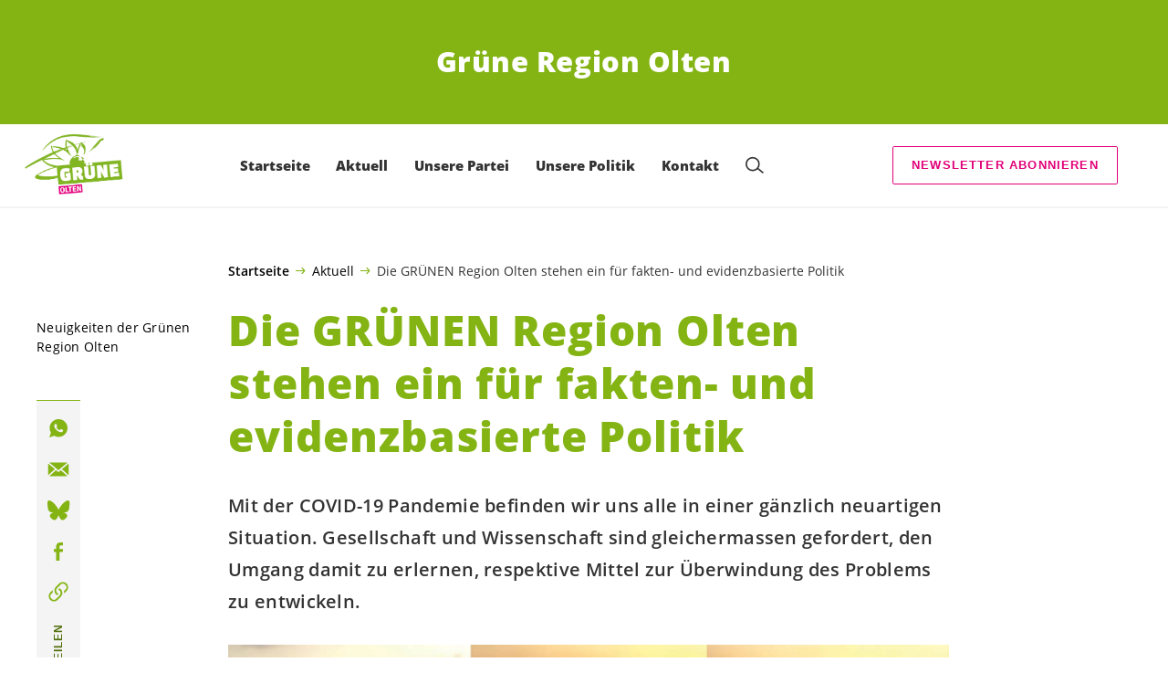

--- FILE ---
content_type: text/html; charset=UTF-8
request_url: https://gruene-olten.ch/blog/news/die-gruenen-region-olten-stehen-ein-fuer-fakten-und-evidenzbasierte-politik
body_size: 18678
content:

	<!doctype html>
<!--[if lt IE 7]>
<html class="no-js ie ie6 lt-ie9 lt-ie8 lt-ie7" lang="de"> <![endif]-->
<!--[if IE 7]>
<html class="no-js ie ie7 lt-ie9 lt-ie8" lang="de"> <![endif]-->
<!--[if IE 8]>
<html class="no-js ie ie8 lt-ie9" lang="de"> <![endif]-->
<!--[if gt IE 8]><!-->
<html class="no-js" lang="de"> <!--<![endif]-->
<head>
	<meta charset="UTF-8"/>
	<title>
					Die GRÜNEN Region Olten stehen ein für fakten- und evidenzbasierte Politik - GRÜNE Olten
			</title>
	<script type="text/javascript">
		( function() {
			var html = document.getElementsByTagName( 'html' )[ 0 ];
			html.className = html.className.replace( /(?:^|\s)no-js(?!\S)/g, 'js' );

						if (window.sessionStorage.getItem( 'branding' )) {
				html.classList.add( 'no-branding' );
			}
			window.sessionStorage.setItem( 'branding', true );
		} )();
			</script>
	<meta name="description"
				content="">
	<meta http-equiv="Content-Type" content="text/html; charset=UTF-8"/>
	<meta http-equiv="X-UA-Compatible" content="IE=edge">
	<meta name="viewport" content="width=device-width, initial-scale=1.0">
	<link rel="pingback" href="https://gruene-olten.ch/xmlrpc.php"/>
	<link rel="preload" href="https://gruene-olten.ch/wp-content/themes/les-verts/static/fonts/open-sans/open-sans-v15-latin-regular.woff2" as="font"
				type="font/woff2" crossorigin>
	<link rel="preload" href="https://gruene-olten.ch/wp-content/themes/les-verts/static/fonts/open-sans/open-sans-v15-latin-600.woff2" as="font"
				type="font/woff2" crossorigin>
	<link rel="preload" href="https://gruene-olten.ch/wp-content/themes/les-verts/static/fonts/open-sans/open-sans-v15-latin-800.woff2" as="font"
				type="font/woff2" crossorigin>
		<!--[if lt IE 9]>
	<script src="//cdnjs.cloudflare.com/ajax/libs/html5shiv/3.7.3/html5shiv.min.js"></script>
	<![endif]-->

	<meta name='robots' content='index, follow, max-image-preview:large, max-snippet:-1, max-video-preview:-1' />
	<style>img:is([sizes="auto" i], [sizes^="auto," i]) { contain-intrinsic-size: 3000px 1500px }</style>
	
	<!-- This site is optimized with the Yoast SEO plugin v26.3 - https://yoast.com/wordpress/plugins/seo/ -->
	<meta name="description" content="Mit der COVID-19 Pandemie befinden wir uns alle in einer gänzlich neuartigen Situation. Gesellschaft und Wissenschaft sind gleichermassen gefordert, den Umgang damit zu erlernen, respektive Mittel zur Überwindung des Problems zu entwickeln." />
	<link rel="canonical" href="https://gruene-olten.ch/blog/news/die-gruenen-region-olten-stehen-ein-fuer-fakten-und-evidenzbasierte-politik" />
	<meta property="og:locale" content="de_DE" />
	<meta property="og:type" content="article" />
	<meta property="og:title" content="Die GRÜNEN Region Olten stehen ein für fakten- und evidenzbasierte Politik - GRÜNE Olten" />
	<meta property="og:description" content="Mit der COVID-19 Pandemie befinden wir uns alle in einer gänzlich neuartigen Situation. Gesellschaft und Wissenschaft sind gleichermassen …" />
	<meta property="og:url" content="https://gruene-olten.ch/blog/news/die-gruenen-region-olten-stehen-ein-fuer-fakten-und-evidenzbasierte-politik" />
	<meta property="og:site_name" content="GRÜNE Olten" />
	<meta property="article:published_time" content="2020-09-18T09:23:51+00:00" />
	<meta property="article:modified_time" content="2021-02-03T18:54:18+00:00" />
	<meta name="author" content="cyrill" />
	<meta name="twitter:card" content="summary_large_image" />
	<meta name="twitter:label1" content="Verfasst von" />
	<meta name="twitter:data1" content="cyrill" />
	<script type="application/ld+json" class="yoast-schema-graph">{"@context":"https://schema.org","@graph":[{"@type":"WebPage","@id":"https://gruene-olten.ch/blog/news/die-gruenen-region-olten-stehen-ein-fuer-fakten-und-evidenzbasierte-politik","url":"https://gruene-olten.ch/blog/news/die-gruenen-region-olten-stehen-ein-fuer-fakten-und-evidenzbasierte-politik","name":"Die GRÜNEN Region Olten stehen ein für fakten- und evidenzbasierte Politik - GRÜNE Olten","isPartOf":{"@id":"https://gruene-olten.ch/#website"},"datePublished":"2020-09-18T09:23:51+00:00","dateModified":"2021-02-03T18:54:18+00:00","author":{"@id":"https://gruene-olten.ch/#/schema/person/56e171a13f710363f764d40156ecbf0c"},"description":"Mit der COVID-19 Pandemie befinden wir uns alle in einer gänzlich neuartigen Situation. Gesellschaft und Wissenschaft sind gleichermassen gefordert, den Umgang damit zu erlernen, respektive Mittel zur Überwindung des Problems zu entwickeln.","breadcrumb":{"@id":"https://gruene-olten.ch/blog/news/die-gruenen-region-olten-stehen-ein-fuer-fakten-und-evidenzbasierte-politik#breadcrumb"},"inLanguage":"de","potentialAction":[{"@type":"ReadAction","target":["https://gruene-olten.ch/blog/news/die-gruenen-region-olten-stehen-ein-fuer-fakten-und-evidenzbasierte-politik"]}]},{"@type":"BreadcrumbList","@id":"https://gruene-olten.ch/blog/news/die-gruenen-region-olten-stehen-ein-fuer-fakten-und-evidenzbasierte-politik#breadcrumb","itemListElement":[{"@type":"ListItem","position":1,"name":"Startseite","item":"https://gruene-olten.ch/"},{"@type":"ListItem","position":2,"name":"Aktuell","item":"https://gruene-olten.ch/blog/category/news#menu-item-1720"},{"@type":"ListItem","position":3,"name":"Die GRÜNEN Region Olten stehen ein für fakten- und evidenzbasierte Politik"}]},{"@type":"WebSite","@id":"https://gruene-olten.ch/#website","url":"https://gruene-olten.ch/","name":"GRÜNE Olten","description":"Grüne Region Olten","potentialAction":[{"@type":"SearchAction","target":{"@type":"EntryPoint","urlTemplate":"https://gruene-olten.ch/?s={search_term_string}"},"query-input":{"@type":"PropertyValueSpecification","valueRequired":true,"valueName":"search_term_string"}}],"inLanguage":"de"},{"@type":"Person","@id":"https://gruene-olten.ch/#/schema/person/56e171a13f710363f764d40156ecbf0c","name":"cyrill","image":{"@type":"ImageObject","inLanguage":"de","@id":"https://gruene-olten.ch/#/schema/person/image/","url":"https://secure.gravatar.com/avatar/3c32d37573a4ebfd6f395e48bcf71b88c450ed1506cb73217e042114bc3d5c2d?s=96&d=mm&r=g","contentUrl":"https://secure.gravatar.com/avatar/3c32d37573a4ebfd6f395e48bcf71b88c450ed1506cb73217e042114bc3d5c2d?s=96&d=mm&r=g","caption":"cyrill"},"sameAs":["https://2020.gruene-so.ch"]}]}</script>
	<!-- / Yoast SEO plugin. -->


<style id='classic-theme-styles-inline-css'>
/*! This file is auto-generated */
.wp-block-button__link{color:#fff;background-color:#32373c;border-radius:9999px;box-shadow:none;text-decoration:none;padding:calc(.667em + 2px) calc(1.333em + 2px);font-size:1.125em}.wp-block-file__button{background:#32373c;color:#fff;text-decoration:none}
</style>
<style id='global-styles-inline-css'>
:root{--wp--preset--aspect-ratio--square: 1;--wp--preset--aspect-ratio--4-3: 4/3;--wp--preset--aspect-ratio--3-4: 3/4;--wp--preset--aspect-ratio--3-2: 3/2;--wp--preset--aspect-ratio--2-3: 2/3;--wp--preset--aspect-ratio--16-9: 16/9;--wp--preset--aspect-ratio--9-16: 9/16;--wp--preset--color--black: #000000;--wp--preset--color--cyan-bluish-gray: #abb8c3;--wp--preset--color--white: #ffffff;--wp--preset--color--pale-pink: #f78da7;--wp--preset--color--vivid-red: #cf2e2e;--wp--preset--color--luminous-vivid-orange: #ff6900;--wp--preset--color--luminous-vivid-amber: #fcb900;--wp--preset--color--light-green-cyan: #7bdcb5;--wp--preset--color--vivid-green-cyan: #00d084;--wp--preset--color--pale-cyan-blue: #8ed1fc;--wp--preset--color--vivid-cyan-blue: #0693e3;--wp--preset--color--vivid-purple: #9b51e0;--wp--preset--gradient--vivid-cyan-blue-to-vivid-purple: linear-gradient(135deg,rgba(6,147,227,1) 0%,rgb(155,81,224) 100%);--wp--preset--gradient--light-green-cyan-to-vivid-green-cyan: linear-gradient(135deg,rgb(122,220,180) 0%,rgb(0,208,130) 100%);--wp--preset--gradient--luminous-vivid-amber-to-luminous-vivid-orange: linear-gradient(135deg,rgba(252,185,0,1) 0%,rgba(255,105,0,1) 100%);--wp--preset--gradient--luminous-vivid-orange-to-vivid-red: linear-gradient(135deg,rgba(255,105,0,1) 0%,rgb(207,46,46) 100%);--wp--preset--gradient--very-light-gray-to-cyan-bluish-gray: linear-gradient(135deg,rgb(238,238,238) 0%,rgb(169,184,195) 100%);--wp--preset--gradient--cool-to-warm-spectrum: linear-gradient(135deg,rgb(74,234,220) 0%,rgb(151,120,209) 20%,rgb(207,42,186) 40%,rgb(238,44,130) 60%,rgb(251,105,98) 80%,rgb(254,248,76) 100%);--wp--preset--gradient--blush-light-purple: linear-gradient(135deg,rgb(255,206,236) 0%,rgb(152,150,240) 100%);--wp--preset--gradient--blush-bordeaux: linear-gradient(135deg,rgb(254,205,165) 0%,rgb(254,45,45) 50%,rgb(107,0,62) 100%);--wp--preset--gradient--luminous-dusk: linear-gradient(135deg,rgb(255,203,112) 0%,rgb(199,81,192) 50%,rgb(65,88,208) 100%);--wp--preset--gradient--pale-ocean: linear-gradient(135deg,rgb(255,245,203) 0%,rgb(182,227,212) 50%,rgb(51,167,181) 100%);--wp--preset--gradient--electric-grass: linear-gradient(135deg,rgb(202,248,128) 0%,rgb(113,206,126) 100%);--wp--preset--gradient--midnight: linear-gradient(135deg,rgb(2,3,129) 0%,rgb(40,116,252) 100%);--wp--preset--font-size--small: 13px;--wp--preset--font-size--medium: 20px;--wp--preset--font-size--large: 36px;--wp--preset--font-size--x-large: 42px;--wp--preset--spacing--20: 0.44rem;--wp--preset--spacing--30: 0.67rem;--wp--preset--spacing--40: 1rem;--wp--preset--spacing--50: 1.5rem;--wp--preset--spacing--60: 2.25rem;--wp--preset--spacing--70: 3.38rem;--wp--preset--spacing--80: 5.06rem;--wp--preset--shadow--natural: 6px 6px 9px rgba(0, 0, 0, 0.2);--wp--preset--shadow--deep: 12px 12px 50px rgba(0, 0, 0, 0.4);--wp--preset--shadow--sharp: 6px 6px 0px rgba(0, 0, 0, 0.2);--wp--preset--shadow--outlined: 6px 6px 0px -3px rgba(255, 255, 255, 1), 6px 6px rgba(0, 0, 0, 1);--wp--preset--shadow--crisp: 6px 6px 0px rgba(0, 0, 0, 1);}:where(.is-layout-flex){gap: 0.5em;}:where(.is-layout-grid){gap: 0.5em;}body .is-layout-flex{display: flex;}.is-layout-flex{flex-wrap: wrap;align-items: center;}.is-layout-flex > :is(*, div){margin: 0;}body .is-layout-grid{display: grid;}.is-layout-grid > :is(*, div){margin: 0;}:where(.wp-block-columns.is-layout-flex){gap: 2em;}:where(.wp-block-columns.is-layout-grid){gap: 2em;}:where(.wp-block-post-template.is-layout-flex){gap: 1.25em;}:where(.wp-block-post-template.is-layout-grid){gap: 1.25em;}.has-black-color{color: var(--wp--preset--color--black) !important;}.has-cyan-bluish-gray-color{color: var(--wp--preset--color--cyan-bluish-gray) !important;}.has-white-color{color: var(--wp--preset--color--white) !important;}.has-pale-pink-color{color: var(--wp--preset--color--pale-pink) !important;}.has-vivid-red-color{color: var(--wp--preset--color--vivid-red) !important;}.has-luminous-vivid-orange-color{color: var(--wp--preset--color--luminous-vivid-orange) !important;}.has-luminous-vivid-amber-color{color: var(--wp--preset--color--luminous-vivid-amber) !important;}.has-light-green-cyan-color{color: var(--wp--preset--color--light-green-cyan) !important;}.has-vivid-green-cyan-color{color: var(--wp--preset--color--vivid-green-cyan) !important;}.has-pale-cyan-blue-color{color: var(--wp--preset--color--pale-cyan-blue) !important;}.has-vivid-cyan-blue-color{color: var(--wp--preset--color--vivid-cyan-blue) !important;}.has-vivid-purple-color{color: var(--wp--preset--color--vivid-purple) !important;}.has-black-background-color{background-color: var(--wp--preset--color--black) !important;}.has-cyan-bluish-gray-background-color{background-color: var(--wp--preset--color--cyan-bluish-gray) !important;}.has-white-background-color{background-color: var(--wp--preset--color--white) !important;}.has-pale-pink-background-color{background-color: var(--wp--preset--color--pale-pink) !important;}.has-vivid-red-background-color{background-color: var(--wp--preset--color--vivid-red) !important;}.has-luminous-vivid-orange-background-color{background-color: var(--wp--preset--color--luminous-vivid-orange) !important;}.has-luminous-vivid-amber-background-color{background-color: var(--wp--preset--color--luminous-vivid-amber) !important;}.has-light-green-cyan-background-color{background-color: var(--wp--preset--color--light-green-cyan) !important;}.has-vivid-green-cyan-background-color{background-color: var(--wp--preset--color--vivid-green-cyan) !important;}.has-pale-cyan-blue-background-color{background-color: var(--wp--preset--color--pale-cyan-blue) !important;}.has-vivid-cyan-blue-background-color{background-color: var(--wp--preset--color--vivid-cyan-blue) !important;}.has-vivid-purple-background-color{background-color: var(--wp--preset--color--vivid-purple) !important;}.has-black-border-color{border-color: var(--wp--preset--color--black) !important;}.has-cyan-bluish-gray-border-color{border-color: var(--wp--preset--color--cyan-bluish-gray) !important;}.has-white-border-color{border-color: var(--wp--preset--color--white) !important;}.has-pale-pink-border-color{border-color: var(--wp--preset--color--pale-pink) !important;}.has-vivid-red-border-color{border-color: var(--wp--preset--color--vivid-red) !important;}.has-luminous-vivid-orange-border-color{border-color: var(--wp--preset--color--luminous-vivid-orange) !important;}.has-luminous-vivid-amber-border-color{border-color: var(--wp--preset--color--luminous-vivid-amber) !important;}.has-light-green-cyan-border-color{border-color: var(--wp--preset--color--light-green-cyan) !important;}.has-vivid-green-cyan-border-color{border-color: var(--wp--preset--color--vivid-green-cyan) !important;}.has-pale-cyan-blue-border-color{border-color: var(--wp--preset--color--pale-cyan-blue) !important;}.has-vivid-cyan-blue-border-color{border-color: var(--wp--preset--color--vivid-cyan-blue) !important;}.has-vivid-purple-border-color{border-color: var(--wp--preset--color--vivid-purple) !important;}.has-vivid-cyan-blue-to-vivid-purple-gradient-background{background: var(--wp--preset--gradient--vivid-cyan-blue-to-vivid-purple) !important;}.has-light-green-cyan-to-vivid-green-cyan-gradient-background{background: var(--wp--preset--gradient--light-green-cyan-to-vivid-green-cyan) !important;}.has-luminous-vivid-amber-to-luminous-vivid-orange-gradient-background{background: var(--wp--preset--gradient--luminous-vivid-amber-to-luminous-vivid-orange) !important;}.has-luminous-vivid-orange-to-vivid-red-gradient-background{background: var(--wp--preset--gradient--luminous-vivid-orange-to-vivid-red) !important;}.has-very-light-gray-to-cyan-bluish-gray-gradient-background{background: var(--wp--preset--gradient--very-light-gray-to-cyan-bluish-gray) !important;}.has-cool-to-warm-spectrum-gradient-background{background: var(--wp--preset--gradient--cool-to-warm-spectrum) !important;}.has-blush-light-purple-gradient-background{background: var(--wp--preset--gradient--blush-light-purple) !important;}.has-blush-bordeaux-gradient-background{background: var(--wp--preset--gradient--blush-bordeaux) !important;}.has-luminous-dusk-gradient-background{background: var(--wp--preset--gradient--luminous-dusk) !important;}.has-pale-ocean-gradient-background{background: var(--wp--preset--gradient--pale-ocean) !important;}.has-electric-grass-gradient-background{background: var(--wp--preset--gradient--electric-grass) !important;}.has-midnight-gradient-background{background: var(--wp--preset--gradient--midnight) !important;}.has-small-font-size{font-size: var(--wp--preset--font-size--small) !important;}.has-medium-font-size{font-size: var(--wp--preset--font-size--medium) !important;}.has-large-font-size{font-size: var(--wp--preset--font-size--large) !important;}.has-x-large-font-size{font-size: var(--wp--preset--font-size--x-large) !important;}
:where(.wp-block-post-template.is-layout-flex){gap: 1.25em;}:where(.wp-block-post-template.is-layout-grid){gap: 1.25em;}
:where(.wp-block-columns.is-layout-flex){gap: 2em;}:where(.wp-block-columns.is-layout-grid){gap: 2em;}
:root :where(.wp-block-pullquote){font-size: 1.5em;line-height: 1.6;}
</style>
<link rel='stylesheet' id='dashicons-css' href='https://gruene-olten.ch/wp-includes/css/dashicons.min.css?ver=6.8.3' media='all' />
<link rel='stylesheet' id='admin-bar-css' href='https://gruene-olten.ch/wp-includes/css/admin-bar.min.css?ver=6.8.3' media='all' />
<style id='admin-bar-inline-css'>
#wp-admin-bar-my-sites-search.hide-if-no-js {
	display: none;
}
#wp-admin-bar-my-sites-search label[for="my-sites-search-text"] {
	clip: rect(1px, 1px, 1px, 1px);
	position: absolute !important;
	height: 1px;
	width: 1px;
	overflow: hidden;
}
#wp-admin-bar-my-sites-search {
	height: 38px;
}
#wp-admin-bar-my-sites-search .ab-item {
	height: 34px;
}
#wp-admin-bar-my-sites-search input {
	padding: 0 2px;
	width: 95%;
	width: calc( 100% - 4px );
}
	
</style>
<link rel='stylesheet' id='lesverts-screen-css' href='https://gruene-olten.ch/wp-content/themes/les-verts/static/style.min.css?ver=0.42.0' media='all' />
<link rel='stylesheet' id='searchwp-forms-css' href='https://gruene-olten.ch/wp-content/plugins/searchwp/assets/css/frontend/search-forms.min.css?ver=4.5.5' media='all' />
<link rel="https://api.w.org/" href="https://gruene-olten.ch/wp-json/" /><link rel="alternate" title="JSON" type="application/json" href="https://gruene-olten.ch/wp-json/wp/v2/posts/1108" /><link rel="EditURI" type="application/rsd+xml" title="RSD" href="https://gruene-olten.ch/xmlrpc.php?rsd" />
<meta name="generator" content="WordPress 6.8.3" />
<link rel='shortlink' href='https://gruene-olten.ch/?p=1108' />
<meta name="tec-api-version" content="v1"><meta name="tec-api-origin" content="https://gruene-olten.ch"><link rel="alternate" href="https://gruene-olten.ch/wp-json/tribe/events/v1/" /><link rel="icon" href="https://gruene-olten.ch/wp-content/uploads/sites/3/2020/10/cropped-Logo_Olten_quadr-scaled-1-150x0-c-default.jpg" sizes="32x32" />
<link rel="icon" href="https://gruene-olten.ch/wp-content/uploads/sites/3/2020/10/cropped-Logo_Olten_quadr-scaled-1-790x0-c-default.jpg" sizes="192x192" />
<link rel="apple-touch-icon" href="https://gruene-olten.ch/wp-content/uploads/sites/3/2020/10/cropped-Logo_Olten_quadr-scaled-1-790x0-c-default.jpg" />
<meta name="msapplication-TileImage" content="https://gruene-olten.ch/wp-content/uploads/sites/3/2020/10/cropped-Logo_Olten_quadr-scaled-1-790x0-c-default.jpg" />

			</head>

<body class="wp-singular post-template-default single single-post postid-1108 single-format-standard wp-theme-les-verts tribe-no-js page-template-les-verts lang-de_DE">
<div class="m-skip-link">
	<a href="#main-content" 	class="a-link-button a-link-button--white" >
	Zum Hauptinhalt springen
	</a>
</div>

<div class="page ">
	<header class="o-header">
	<div class="o-header__display">
					<div class="o-header__branding">
				<section class="m-branding" role="banner">
	<div class="m-branding__wrapper">
		<div class="m-branding__row">
			<h1 class="m-branding__title">
									<span class="m-branding__unbreakeable">Grüne Region Olten</span>
							</h1>
					</div>
	</div>
</section>
			</div>
				<div class="o-header__menu">
			<div class="m-menu">
					<a class="m-menu__logo" href="https://gruene-olten.ch" title="Startseite">
			<span class="screen-reader-text">Startseite</span>
			<img class="a-logo" alt="Logo" src="https://gruene-olten.ch/wp-content/uploads/sites/3/2020/11/Logo_Olten-790x0-c-default.jpg" srcset="https://gruene-olten.ch/wp-content/uploads/sites/3/2020/11/Logo_Olten-150x0-c-default.jpg 150w, https://gruene-olten.ch/wp-content/uploads/sites/3/2020/11/Logo_Olten-790x0-c-default.jpg 790w, https://gruene-olten.ch/wp-content/uploads/sites/3/2020/11/Logo_Olten-1200x0-c-default.jpg 1200w, https://gruene-olten.ch/wp-content/uploads/sites/3/2020/11/Logo_Olten-2560x0-c-default.jpg 2560w" data-srcset="https://gruene-olten.ch/wp-content/uploads/sites/3/2020/11/Logo_Olten-150x0-c-default.jpg 150w, https://gruene-olten.ch/wp-content/uploads/sites/3/2020/11/Logo_Olten-790x0-c-default.jpg 790w, https://gruene-olten.ch/wp-content/uploads/sites/3/2020/11/Logo_Olten-1200x0-c-default.jpg 1200w, https://gruene-olten.ch/wp-content/uploads/sites/3/2020/11/Logo_Olten-2560x0-c-default.jpg 2560w" sizes="100vw" loading="lazy" data-focal-point="center">
		</a>
		<nav class="m-menu__nav">
					<div class="m-menu__hamburger">
				<button class="a-hamburger"
				aria-label="Navigation anzeigen"
				accesskey="1"
				type="button"
				aria-haspopup="true"
				aria-expanded="false"
				aria-controls="menu-0">
  <span class="a-hamburger__box">
    <span class="a-hamburger__inner"></span>
  </span>
</button>
			</div>
			<ul class="m-menu__nav-list" role="menubar" id="menu-0"
					aria-label="Hauptnavigation">
									<li class="m-menu__nav-item" role="none">
						<a
							class="m-menu__nav-link m-menu__nav-link--js-hook m-menu__nav-link--1755"
							href="https://gruene-olten.ch/" role="menuitem" tabindex="0" accesskey="1"														>Startseite</a>
											</li>
									<li class="m-menu__nav-item" role="none">
						<a
							class="m-menu__nav-link m-menu__nav-link--js-hook m-menu__nav-link--1720 m-menu__nav-link--parent"
							href="https://gruene-olten.ch/blog/category/news" role="menuitem" 							aria-haspopup="menu" aria-expanded="false" main="false"							>Aktuell</a>
													<ul class="m-menu__submenu " role="menu"
		aria-label="Untermenü">
			<li class="m-menu__submenu__section" role="none">
			<div class="a-submenu">
			<a class="a-submenu__title "
			 href="https://gruene-olten.ch/?post_type=tribe_events&tribe_event_display=list"  role="menuitem">Kommende Veranstaltungen</a>
		<ul class="a-submenu__list">
					</ul>
	</div>
		</li>
		<li class="m-menu__submenu__close-wrapper" role="none">
		<button class="m-menu__submenu__close"
						aria-label="Untermenü schliessen">
			<svg role="img">
				<title>Symbol Schließen</title>
				<use xlink:href="#close"></use>
			</svg>
		</button>
	</li>
</ul>
											</li>
									<li class="m-menu__nav-item" role="none">
						<a
							class="m-menu__nav-link m-menu__nav-link--js-hook m-menu__nav-link--1738 m-menu__nav-link--parent"
							href="https://gruene-olten.ch/vorstand-gruene-region-olten" role="menuitem" 							aria-haspopup="menu" aria-expanded="false" main="false"							>Unsere Partei</a>
													<ul class="m-menu__submenu " role="menu"
		aria-label="Untermenü">
			<li class="m-menu__submenu__section" role="none">
			<div class="a-submenu">
			<a class="a-submenu__title "
			 href="https://gruene-olten.ch/vorstand-gruene-region-olten"  role="menuitem">Personen</a>
		<ul class="a-submenu__list">
							<li class="a-submenu__item">
					<a
						class="a-submenu__link "
						href="https://gruene-olten.ch/vorstand-gruene-region-olten"  role="menuitem">Vorstand Grüne Region Olten</a>
				</li>
							<li class="a-submenu__item">
					<a
						class="a-submenu__link "
						href="https://gruene-olten.ch/mandatstraegerinnen-gruene-region-olten"  role="menuitem"><span class='nowrap'>Mandatsträger*innen</span> der Grünen Region Olten</a>
				</li>
					</ul>
	</div>
		</li>
			<li class="m-menu__submenu__section" role="none">
			<div class="a-submenu">
			<a class="a-submenu__title "
			 href="https://gruene-olten.ch/blog/news/statuten"  role="menuitem">Statuten</a>
		<ul class="a-submenu__list">
					</ul>
	</div>
		</li>
			<li class="m-menu__submenu__section" role="none">
			<div class="a-submenu">
			<a class="a-submenu__title "
			 href="https://gruene-olten.ch/ortsgruppen"  role="menuitem">Ortsgruppen</a>
		<ul class="a-submenu__list">
							<li class="a-submenu__item">
					<a
						class="a-submenu__link "
						href="https://gruene-olten.ch/gruene-schoenenwerd"  role="menuitem">GRÜNE Schönenwerd</a>
				</li>
					</ul>
	</div>
		</li>
			<li class="m-menu__submenu__section" role="none">
			<div class="a-submenu">
			<a class="a-submenu__title "
			 href="https://gruene-olten.ch/junge-gruene-region-olten"  role="menuitem">Junge Grüne Region Olten</a>
		<ul class="a-submenu__list">
					</ul>
	</div>
		</li>
		<li class="m-menu__submenu__close-wrapper" role="none">
		<button class="m-menu__submenu__close"
						aria-label="Untermenü schliessen">
			<svg role="img">
				<title>Symbol Schließen</title>
				<use xlink:href="#close"></use>
			</svg>
		</button>
	</li>
</ul>
											</li>
									<li class="m-menu__nav-item" role="none">
						<a
							class="m-menu__nav-link m-menu__nav-link--js-hook m-menu__nav-link--1751 m-menu__nav-link--parent"
							href="https://gruene-olten.ch/unsere-werte" role="menuitem" 							aria-haspopup="menu" aria-expanded="false" main="false"							>Unsere Politik</a>
													<ul class="m-menu__submenu " role="menu"
		aria-label="Untermenü">
			<li class="m-menu__submenu__section" role="none">
			<div class="a-submenu">
			<a class="a-submenu__title "
			 href="https://gruene-olten.ch/unsere-werte"  role="menuitem">Positionen</a>
		<ul class="a-submenu__list">
							<li class="a-submenu__item">
					<a
						class="a-submenu__link "
						href="https://gruene-olten.ch/unsere-werte"  role="menuitem">Unsere Werte</a>
				</li>
							<li class="a-submenu__item">
					<a
						class="a-submenu__link "
						href="https://gruene-olten.ch/blog/news/gemeinsam-gruen-waehlen-unsere-schwerpunkte-fuer-die-gemeindeparlamentswahlen"  role="menuitem">GEMEINSAM GRÜN WÄHLEN: Unsere Schwerpunkte für die Gemeindeparlamentswahlen</a>
				</li>
							<li class="a-submenu__item">
					<a
						class="a-submenu__link "
						href="https://gruene-olten.ch/abstimmungsempfehlungen"  role="menuitem">Abstimmungsempfehlungen</a>
				</li>
							<li class="a-submenu__item">
					<a
						class="a-submenu__link "
						href="https://gruene-olten.ch/positionspapier"  role="menuitem">Positionspapier</a>
				</li>
					</ul>
	</div>
		</li>
			<li class="m-menu__submenu__section" role="none">
			<div class="a-submenu">
			<a class="a-submenu__title "
			 href="https://gruene-olten.ch/gemeindeparlament"  role="menuitem">Publikationen</a>
		<ul class="a-submenu__list">
							<li class="a-submenu__item">
					<a
						class="a-submenu__link "
						href="https://gruene-olten.ch/gemeindeparlament"  role="menuitem">Vorstösse im Gemeindeparlament</a>
				</li>
							<li class="a-submenu__item">
					<a
						class="a-submenu__link "
						href="https://gruene-olten.ch/blog/news-gemeindeparlament/die-erfolge-der-letzten-vier-jahre-gemeindeparlament"  role="menuitem">Die Erfolge der letzten vier Jahre Gemeindeparlament</a>
				</li>
							<li class="a-submenu__item">
					<a
						class="a-submenu__link "
						href="https://gruene-olten.ch/vernehmlassungen"  role="menuitem">Vernehmlassungen</a>
				</li>
					</ul>
	</div>
		</li>
		<li class="m-menu__submenu__close-wrapper" role="none">
		<button class="m-menu__submenu__close"
						aria-label="Untermenü schliessen">
			<svg role="img">
				<title>Symbol Schließen</title>
				<use xlink:href="#close"></use>
			</svg>
		</button>
	</li>
</ul>
											</li>
									<li class="m-menu__nav-item" role="none">
						<a
							class="m-menu__nav-link m-menu__nav-link--js-hook m-menu__nav-link--1713 m-menu__nav-link--parent"
							href="https://gruene-olten.ch/kontakt" role="menuitem" 							aria-haspopup="menu" aria-expanded="false" main="false"							>Kontakt</a>
													<ul class="m-menu__submenu " role="menu"
		aria-label="Untermenü">
			<li class="m-menu__submenu__section" role="none">
			<div class="a-submenu">
			<a class="a-submenu__title "
			 href="https://gruene-olten.ch/mitglied-werden"  role="menuitem">Mitglied werden</a>
		<ul class="a-submenu__list">
					</ul>
	</div>
		</li>
			<li class="m-menu__submenu__section" role="none">
			<div class="a-submenu">
			<a class="a-submenu__title "
			 href="https://gruene-olten.ch/kontakt"  role="menuitem">Kontakt</a>
		<ul class="a-submenu__list">
					</ul>
	</div>
		</li>
		<li class="m-menu__submenu__close-wrapper" role="none">
		<button class="m-menu__submenu__close"
						aria-label="Untermenü schliessen">
			<svg role="img">
				<title>Symbol Schließen</title>
				<use xlink:href="#close"></use>
			</svg>
		</button>
	</li>
</ul>
											</li>
													<li class="m-menu__nav-item" role="none">
						<div class="a-search a-search--covering">
	<form role="search" method="get" class="a-search__form" action="https://gruene-olten.ch" autocomplete="off">		<div>
						<label class="screen-reader-text" for="s-1">Suche nach:</label>
			<input class="a-search__field" type="text" value="" name="s" id="s-1" placeholder="Suche">
			<label class="a-search__submit-label">
				<input class="a-search__submit" type="submit" value="Suchen">
				<svg class="a-search__icon" aria-hidden="true">
					<title>Suchen</title>
					<use xlink:href="#glass"> </use>
				</svg>
			</label>
		</div>
	</form>
</div>
					</li>
							</ul>
			</nav>
		<div class="m-menu__right">
		<div class="m-menu__cta">
															<div class="m-menu__nav-item">
						<a href="https://7b9cd575.sibforms.com/serve/[base64]"
			 class="a-button a-button--outline a-button--secondary m-menu__nav-link--js-hook m-menu__nav-link--2610" target="_blank" rel="noopener" >Newsletter abonnieren</a>
									</div>
					</div>
					<div class="m-menu__language-nav">
				<ul class="m-menu__language-nav-list" role="menubar"
						aria-label="Sprachnavigation">
									</ul>
			</div>
			</div>
	</div>
		</div>
	</div>
	<div class="o-header__shadow" aria-hidden="true">
					<section class="m-branding" role="banner">
	<div class="m-branding__wrapper">
		<div class="m-branding__row">
			<h1 class="m-branding__title">
									<span class="m-branding__unbreakeable">Grüne Region Olten</span>
							</h1>
					</div>
	</div>
</section>
				<div class="m-menu">
		<nav class="m-menu__nav m-menu__nav--no-menu-right">
			</nav>
	</div>
	</div>
</header>

	<main class="page__main">
					<article class="page__grid">
				<div class="page__content">
			<header class="page__header-wrapper">
				<div class="page__header">
					<div class="page__breadcrumbs">
							<div class="a-breadcrumbs">
		<div><span><a href="https://gruene-olten.ch/">Startseite</a></span>  <span><a class="breadcrumb_second_last" href="https://gruene-olten.ch/blog/category/news#menu-item-1720">Aktuell</a></span>  <span class="breadcrumb_last" aria-current="page">Die GRÜNEN Region Olten stehen ein für fakten- und evidenzbasierte Politik</span></div>
	</div>
					</div>
					<a id="main-content" aria-hidden="true" tabindex="-1" class="m-skip-link__target"></a>
					<h1>Die GRÜNEN Region Olten stehen ein für fakten- und evidenzbasierte Politik</h1>
											<div class="page__header-text page__header-text--bold">
							<p><p>Mit der COVID-19 Pandemie befinden wir uns alle in einer gänzlich neuartigen Situation. Gesellschaft und Wissenschaft sind gleichermassen gefordert, den Umgang damit zu erlernen, respektive Mittel zur Überwindung des Problems zu entwickeln.</p>
</p>
						</div>
									</div>
			</header>

								<div class="page__image">
			<figure class="a-image a-image--cover">
	
				<noscript>			<img src="https://gruene-olten.ch/wp-content/uploads/sites/3/2020/09/Maskenbild-Website-790x0-c-default.jpg" srcset="https://gruene-olten.ch/wp-content/uploads/sites/3/2020/09/Maskenbild-Website-150x0-c-default.jpg 150w, https://gruene-olten.ch/wp-content/uploads/sites/3/2020/09/Maskenbild-Website-400x0-c-default.jpg 400w, https://gruene-olten.ch/wp-content/uploads/sites/3/2020/09/Maskenbild-Website-790x0-c-default.jpg 790w, https://gruene-olten.ch/wp-content/uploads/sites/3/2020/09/Maskenbild-Website-1024x0-c-default.jpg 1024w, https://gruene-olten.ch/wp-content/uploads/sites/3/2020/09/Maskenbild-Website-1200x0-c-default.jpg 1200w, https://gruene-olten.ch/wp-content/uploads/sites/3/2020/09/Maskenbild-Website-2560x0-c-default.jpg 2560w" data-srcset="https://gruene-olten.ch/wp-content/uploads/sites/3/2020/09/Maskenbild-Website-150x0-c-default.jpg 150w, https://gruene-olten.ch/wp-content/uploads/sites/3/2020/09/Maskenbild-Website-400x0-c-default.jpg 400w, https://gruene-olten.ch/wp-content/uploads/sites/3/2020/09/Maskenbild-Website-790x0-c-default.jpg 790w, https://gruene-olten.ch/wp-content/uploads/sites/3/2020/09/Maskenbild-Website-1024x0-c-default.jpg 1024w, https://gruene-olten.ch/wp-content/uploads/sites/3/2020/09/Maskenbild-Website-1200x0-c-default.jpg 1200w, https://gruene-olten.ch/wp-content/uploads/sites/3/2020/09/Maskenbild-Website-2560x0-c-default.jpg 2560w" sizes="100vw" loading="lazy" data-focal-point="bottom-center"
				class="a-image__image a-image__image--fp a-image__image--fp-bottom-center"
				alt=""
			>
		</noscript>
		<div class="a-image__lazy-wrapper">
			<img src="https://gruene-olten.ch/wp-content/uploads/sites/3/2020/09/Maskenbild-Website-2560x0-c-default.jpg"
				src="https://gruene-olten.ch/wp-content/uploads/sites/3/2020/09/Maskenbild-Website-790x0-c-default.jpg" srcset="https://gruene-olten.ch/wp-content/uploads/sites/3/2020/09/Maskenbild-Website-150x0-c-default.jpg 150w, https://gruene-olten.ch/wp-content/uploads/sites/3/2020/09/Maskenbild-Website-400x0-c-default.jpg 400w, https://gruene-olten.ch/wp-content/uploads/sites/3/2020/09/Maskenbild-Website-790x0-c-default.jpg 790w, https://gruene-olten.ch/wp-content/uploads/sites/3/2020/09/Maskenbild-Website-1024x0-c-default.jpg 1024w, https://gruene-olten.ch/wp-content/uploads/sites/3/2020/09/Maskenbild-Website-1200x0-c-default.jpg 1200w, https://gruene-olten.ch/wp-content/uploads/sites/3/2020/09/Maskenbild-Website-2560x0-c-default.jpg 2560w" data-srcset="https://gruene-olten.ch/wp-content/uploads/sites/3/2020/09/Maskenbild-Website-150x0-c-default.jpg 150w, https://gruene-olten.ch/wp-content/uploads/sites/3/2020/09/Maskenbild-Website-400x0-c-default.jpg 400w, https://gruene-olten.ch/wp-content/uploads/sites/3/2020/09/Maskenbild-Website-790x0-c-default.jpg 790w, https://gruene-olten.ch/wp-content/uploads/sites/3/2020/09/Maskenbild-Website-1024x0-c-default.jpg 1024w, https://gruene-olten.ch/wp-content/uploads/sites/3/2020/09/Maskenbild-Website-1200x0-c-default.jpg 1200w, https://gruene-olten.ch/wp-content/uploads/sites/3/2020/09/Maskenbild-Website-2560x0-c-default.jpg 2560w" sizes="100vw" loading="lazy" data-focal-point="bottom-center"
					 class="a-image__image a-image__image--lazy a-image__image--fp a-image__image--fp-bottom-center"
					 alt="" loading="lazy"
			>
		</div>
					</figure>
	</div>
								<p>Dass die Gesundheitsbehörden dabei verschiedene Ansätze in Betracht ziehen müssen, versteht sich von selbst – wir können uns für einmal nicht einfach auf bestehende Erkenntnisse berufen.</p>
<p>Grundsätzlich gilt für uns Folgendes: Grüne Politik erfolgt in Auseinandersetzung mit wissenschaftlichen Fakten. Die Massnahmen der Behörden zum Schutz der Bevölkerung &#8211; namentlich die Maskenpflicht &#8211; tragen wir entsprechend mit.</p>

					</div>

									<div
			class="page__post-meta-wrapper page__row--1">
							<aside class="page__post-meta">
							
<div class="a-post-meta">
					<div class="a-post-meta__tags">
							<a href="https://gruene-olten.ch/blog/category/news" class="a-post-meta__category"
					 title="Alle Artikel der Kategorie Neuigkeiten der Grünen Region Olten anzeigen">Neuigkeiten der Grünen Region Olten</a>
						        </div>
    </div>
				</aside>
										<div class="page__shareable">
					<aside class="page__share">
						<div class="m-share">
	<button class="m-share__mobile" aria-label="Teilen-Buttons anzeigen">
		<svg role="img">
			<title>Teilen</title>
			<use xlink:href="#mobile"></use>
		</svg>
	</button>
	<button class="m-share__close" aria-label="Teilen-Buttons verstecken">
		<svg role="img">
			<title>Schliessen</title>
			<use xlink:href="#close"></use>
		</svg>
	</button>
	<div class="m-share__buttons">
		<div class="m-share__icon">
			
	

<button data-link="https://gruene-olten.ch/blog/news/die-gruenen-region-olten-stehen-ein-fuer-fakten-und-evidenzbasierte-politik" class="a-social-icon" title="Link zu dieser Seite kopieren">
	<figure class="a-social-icon__figure">
		<svg role="img" class="a-social-icon__svg">
			<title>Link zu dieser Seite kopieren</title>
			<use xlink:href="#link"></use>
		</svg>
			</figure>
	<div class="a-social-icon__copied">Kopiert!</div>
</button>
		</div>
		<div class="m-share__icon">
				
	

<a href="https://www.facebook.com/sharer.php?u=https%3A%2F%2Fgruene-olten.ch%2Fblog%2Fnews%2Fdie-gruenen-region-olten-stehen-ein-fuer-fakten-und-evidenzbasierte-politik" target="_blank" rel="noopener" class="a-social-icon" title="Teile diese Seite auf Facebook">
	<figure class="a-social-icon__figure">
		<svg role="img" class="a-social-icon__svg">
			<title>Teile diese Seite auf Facebook</title>
			<use xlink:href="#facebook--no-outline"></use>
		</svg>
			</figure>
</a>
		</div>
		<div class="m-share__icon">
				
	

<a href="https://bsky.app/intent/compose?text=Die%20GR%C3%9CNEN%20Region%20Olten%20stehen%20ein%20f%C3%BCr%20fakten-%20und%20evidenzbasierte%20Politik https%3A%2F%2Fgruene-olten.ch%2Fblog%2Fnews%2Fdie-gruenen-region-olten-stehen-ein-fuer-fakten-und-evidenzbasierte-politik" target="_blank" rel="noopener" class="a-social-icon" title="Share this page on Bluesky">
	<figure class="a-social-icon__figure">
		<svg role="img" class="a-social-icon__svg">
			<title>Share this page on Bluesky</title>
			<use xlink:href="#bluesky--no-outline"></use>
		</svg>
			</figure>
</a>
		</div>
		<div class="m-share__icon">
			
	

<a href="mailto:?body=Die GRÜNEN Region Olten stehen ein für fakten- und evidenzbasierte Politik https://gruene-olten.ch/blog/news/die-gruenen-region-olten-stehen-ein-fuer-fakten-und-evidenzbasierte-politik"  class="a-social-icon" title="Teile diese Seite per Email">
	<figure class="a-social-icon__figure">
		<svg role="img" class="a-social-icon__svg">
			<title>Teile diese Seite per Email</title>
			<use xlink:href="#mail--no-outline"></use>
		</svg>
			</figure>
</a>
		</div>
		<div class="m-share__icon">
			
	

<a href="https://wa.me/?text=Die GRÜNEN Region Olten stehen ein für fakten- und evidenzbasierte Politik https%3A%2F%2Fgruene-olten.ch%2Fblog%2Fnews%2Fdie-gruenen-region-olten-stehen-ein-fuer-fakten-und-evidenzbasierte-politik" target="_blank" rel="noopener" class="a-social-icon" title="Teile diese Seite per WhatsApp">
	<figure class="a-social-icon__figure">
		<svg role="img" class="a-social-icon__svg">
			<title>Teile diese Seite per WhatsApp</title>
			<use xlink:href="#whatsapp--no-outline"></use>
		</svg>
			</figure>
</a>
		</div>
	</div>
	<div class="m-share__desc">Teilen</div>
</div>
					</aside>
				</div>
					</div>

			</article>
	</main>

		<div class="page__footer">
		<footer id="footer">
			<footer class="o-footer">
			<section class="o-footer__main">
			<div class="o-footer__link-list"><div class="widget"><section class="a-footer-link-list">
	<h2 class="widgettitle">Die GRÜNEN</h2>

	<ul class="a-footer-link-list__list">
					<li class="a-footer-link-list__item">
				<a href="http://www.gruene-so.ch" target="_blank" rel="noopener" class="a-footer-link-list__link">Kanton Solothurn</a>
			</li>
					<li class="a-footer-link-list__item">
				<a href="http://www.gruene.ch" target="_blank" rel="noopener" class="a-footer-link-list__link">Grüne Schweiz</a>
			</li>
					<li class="a-footer-link-list__item">
				<a href="http://jungegruene.ch/" target="_blank" rel="noopener" class="a-footer-link-list__link">Junge Grüne Schweiz</a>
			</li>
					<li class="a-footer-link-list__item">
				<a href="http://jungegruene.ch/so" target="_blank" rel="noopener" class="a-footer-link-list__link">Junge Grüne Solothurn</a>
			</li>
					<li class="a-footer-link-list__item">
				<a href="https://gruene.ch/datenschutz" target="_blank" rel="noopener" class="a-footer-link-list__link">Datenschutzerklärung</a>
			</li>
			</ul>
</section>
</div></div><div class="o-footer__cta"><div class="widget"><section class="m-footer-cta">
	<h2 class="widgettitle"><span class="m-footer-cta__title">Werde aktiv</span></h2>

			<div class="m-footer-cta__button">
																	<a href="https://gruene-olten.ch/mitglied-werden"
			 class="a-button a-button--secondary a-button--full-width "  >Mitglied werden</a>
		</div>
			<div class="m-footer-cta__button">
										<a href="https://gruene-olten.ch/spenden"
			 class="a-button a-button--secondary a-button--full-width a-button--outline"  >Spenden</a>
		</div>
			<div class="m-footer-cta__button">
																	<a href="https://7b9cd575.sibforms.com/serve/[base64]"
			 class="a-button a-button--secondary a-button--full-width " target="_blank" rel="noopener" >Newsletter abonnieren</a>
		</div>
	</section>
</div></div><div class="o-footer__contact"><div class="widget"><section class="m-footer-contact">
	<h2 class="widgettitle">Kontakt</h2>

	<div class="m-footer-contact__flex">
		<div class="m-footer-contact__text"><p>Grüne Region Olten<br />
4601 Olten<br />
<a href="mailto:olten@gruene-so.ch" target="_blank" rel="nofollow noopener">olten@gruene-so.ch</a></p>
</div>
		<div class="m-footer-contact__social">
								
	

<a href="https://www.facebook.com/grueneolten/" target="_blank" rel="noopener" class="a-social-icon" title="Besuche uns auf facebook">
	<figure class="a-social-icon__figure">
		<svg role="img" class="a-social-icon__svg">
			<title>Besuche uns auf facebook</title>
			<use xlink:href="#facebook"></use>
		</svg>
			</figure>
</a>
					</div>
	</div>
</section>
</div></div>
		</section>
		<section class="o-footer__meta">
		<div class="a-footer-meta">
	<div class="a-footer-meta__wrapper">
		<div class="a-footer-meta__copy">&copy; 2026 GRÜNE Olten</div>
					<nav class="a-footer-meta__menu">
				<ul class="a-footer-meta__list" role="menu"
						aria-label="Metanavigation">
											<li role="none" class="a-footer-meta__item">
							<a href="https://gruene-olten.ch/impressum"  role="menuitem" class="a-footer-meta__link">Impressum</a>
						</li>
											<li role="none" class="a-footer-meta__item">
							<a href="https://gruene-olten.ch/kontakt"  role="menuitem" class="a-footer-meta__link">Kontakt</a>
						</li>
									</ul>
			</nav>
			</div>
</div>
	</section>
</footer>
		</footer>
	</div>
	<script type="speculationrules">
{"prefetch":[{"source":"document","where":{"and":[{"href_matches":"\/*"},{"not":{"href_matches":["\/wp-*.php","\/wp-admin\/*","\/wp-content\/uploads\/sites\/3\/*","\/wp-content\/*","\/wp-content\/plugins\/*","\/wp-content\/themes\/les-verts\/*","\/*\\?(.+)"]}},{"not":{"selector_matches":"a[rel~=\"nofollow\"]"}},{"not":{"selector_matches":".no-prefetch, .no-prefetch a"}}]},"eagerness":"conservative"}]}
</script>
		<script>
		( function ( body ) {
			'use strict';
			body.className = body.className.replace( /\btribe-no-js\b/, 'tribe-js' );
		} )( document.body );
		</script>
		<div style="display: none"><svg xmlns="http://www.w3.org/2000/svg" xmlns:xlink="http://www.w3.org/1999/xlink"><symbol viewBox="0 0 10 6" id="arrow"><g><path stroke-width="1" fill="none" d="M6 0l3 3-3 3M9 3H0"/></g></symbol><symbol viewBox="0 0 32 32" id="bluesky"><g><path fill="none" stroke-width="1" d="M.5.5h31v31H.5z"/><path stroke-width="0" d="m 12.225409,24.39862
c -1.315703,-0.192308 -3.1520257,-1.772374 -3.5898697,-3.088907 -0.554914,-1.668547 0.7738816,-3.029789 3.4684067,-3.553092 0.148025,-0.02875 0.13504,-0.0431 -0.01747,-0.01932
C 9.5120612,18.138756 7.2650495,16.84967 6.8719995,14.745818 6.7522271,14.104725 6.5631417,12.141134 6.4066581,9.9134146 6.2178957,7.2261693 7.4993913,6.5272341 9.9469448,7.982522
c 1.8665692,1.109842 4.7753032,4.537723 6.0605342,7.142213 0.11299,0.22897 0.100978,0.225574 0.183878,0.05199 0.500515,-1.048024 1.69633,-2.814878 2.82285,-4.170852 3.608832,-4.3438954 7.028641,-5.0651158 6.82301,-1.4389393 -0.120142,2.1186403 -0.390813,4.8620833 -0.533413,5.4065113 -0.524832,2.003754 -2.745996,3.171861 -5.234351,2.752739 -0.146469,-0.02467 -0.03667,0.01303 0.148981,0.05116 3.794293,0.779199 4.606375,3.117863 1.906309,5.489863 -2.480933,2.179494 -4.449233,1.253301 -5.841644,-2.748815 -0.164515,-0.472854 -0.172248,-0.480159 -0.255502,-0.24139 -1.057081,3.031639 -2.269278,4.345675 -3.802188,4.121618
z"/></g></symbol><symbol viewBox="0 0 32 32" id="bluesky--no-outline"><g><path stroke-width="0" d="m 12.225409,24.39862
c -1.315703,-0.192308 -3.1520257,-1.772374 -3.5898697,-3.088907 -0.554914,-1.668547 0.7738816,-3.029789 3.4684067,-3.553092 0.148025,-0.02875 0.13504,-0.0431 -0.01747,-0.01932
C 9.5120612,18.138756 7.2650495,16.84967 6.8719995,14.745818 6.7522271,14.104725 6.5631417,12.141134 6.4066581,9.9134146 6.2178957,7.2261693 7.4993913,6.5272341 9.9469448,7.982522
c 1.8665692,1.109842 4.7753032,4.537723 6.0605342,7.142213 0.11299,0.22897 0.100978,0.225574 0.183878,0.05199 0.500515,-1.048024 1.69633,-2.814878 2.82285,-4.170852 3.608832,-4.3438954 7.028641,-5.0651158 6.82301,-1.4389393 -0.120142,2.1186403 -0.390813,4.8620833 -0.533413,5.4065113 -0.524832,2.003754 -2.745996,3.171861 -5.234351,2.752739 -0.146469,-0.02467 -0.03667,0.01303 0.148981,0.05116 3.794293,0.779199 4.606375,3.117863 1.906309,5.489863 -2.480933,2.179494 -4.449233,1.253301 -5.841644,-2.748815 -0.164515,-0.472854 -0.172248,-0.480159 -0.255502,-0.24139 -1.057081,3.031639 -2.269278,4.345675 -3.802188,4.121618
z"/></g></symbol><symbol viewBox="0 0 24 24" id="clock"><g><path stroke-width="0" d="M22.21 7.9a10.72 10.72 0 0 0-5.82-5.8 10.74 10.74 0 0 0-8.5 0 10.75 10.75 0 0 0-5.81 5.8 10.65 10.65 0 0 0-.86 4.24c0 1.48.28 2.9.86 4.26a10.77 10.77 0 0 0 5.81 5.81 10.63 10.63 0 0 0 8.5 0 10.74 10.74 0 0 0 5.82-5.81 10.7 10.7 0 0 0 0-8.5zm-1.74 9.07A9.6 9.6 0 0 1 8.4 21a9.78 9.78 0 0 1-3.06-2.04A9.72 9.72 0 0 1 3.82 7.33a9.6 9.6 0 0 1 16.65 0 9.35 9.35 0 0 1 1.29 4.81c0 1.73-.43 3.35-1.3 4.83z"/><path stroke-width="0" d="M12.82 12.07v-6.2a.7.7 0 0 0-.7-.67c-.34 0-.66.3-.66.67v6.3c-.02.21.06.48.2.63l3.6 3.57c.24.24.69.24.93 0a.64.64 0 0 0 0-.93l-3.37-3.37z"/></g></symbol><symbol viewBox="0 0 30 30" id="close"><g><path stroke-width="2" fill="none" d="M29 1L1 29M1 1l28 28"/></g></symbol><symbol viewBox="0 0 32 32" id="facebook"><g><path fill="none" stroke-width="1" d="M.5.5h31v31H.5z"/><path stroke-width="0" d="M19.9 16.5h-3V24H14v-7.5h-2v-2.7h2v-2.3C14 9.7 15.2 8 18 8l2 .1v2.5H18c-1 0-1.1.5-1.1 1.2v2h3l-.1 2.7z"/></g></symbol><symbol viewBox="0 0 32 32" id="facebook--no-outline"><path stroke-width="0" fill-rule="evenodd" d="M19.869 16.491h-2.886V24h-2.94v-7.509H12V13.79h2.043v-2.308C14.043 9.666 15.248 8 18.028 8c1.125 0 1.958.106 1.958.106l-.066 2.522s-.848-.008-1.774-.008c-1.003 0-1.163.45-1.163 1.195V13.789H20l-.131 2.702z"/></symbol><symbol viewBox="0 0 24 24" id="glass"><g fill="none" fill-rule="evenodd" stroke-width="2"><ellipse cx="9.4" cy="10.4" rx="8.4" ry="8.4"/><path d="M15.6 15.8l7.8 6.3"/></g></symbol><symbol viewBox="0 0 32 32" id="instagram"><g><path fill="none" stroke-width="1" d="M.5.5h31v31H.5z"/><path stroke-width="0" d="M12.9 9.9c-1.7 0-3 1.3-3 2.8v6.6c0 1.5 1.3 2.8 3 2.8H19c1.7 0 3-1.3 3-2.8v-6.6c0-1.5-1.3-2.8-3-2.8H13zM19 24H13A4.8 4.8 0 0 1 8 19.3v-6.6C8 10.1 10.2 8 12.9 8H19c2.7 0 4.9 2.1 4.9 4.7v6.6c0 2.6-2.2 4.7-4.9 4.7zM16 13.6c-.6 0-1.2.2-1.6.6-.5.5-.8 1.1-.8 1.8 0 1.3 1.1 2.4 2.5 2.4s2.5-1 2.5-2.4c0-1.5-.9-2.4-2.5-2.4h-.1m.1 6.7c-2.4 0-4.4-2-4.4-4.3a4.3 4.3 0 0 1 4.4-4.3c2.7 0 4.5 1.8 4.4 4.3 0 2.4-2 4.3-4.4 4.3zm5.2-8.5c0 .5-.4 1-1 1a1 1 0 0 1-1-1c0-.5.5-1 1-1 .6 0 1 .5 1 1z"/></g></symbol><symbol viewBox="0 0 13 11" id="last"><g fill="none" stroke-width="2"><path d="M1.24 1L5.5 5.24 1.24 9.48M7.24 1l4.25 4.24-4.25 4.24"/></g></symbol><symbol stroke-width="0" viewBox="0 0 32 32" id="link">
	<path d="M10.956 14.528 8.85 16.635a4.606 4.607 0 1 0 6.514 6.515l2.807-2.808a4.606 4.606 0 0 0-1.271-7.414l-.9.9a1.538 1.539 0 0 0-.237.306 3.07 3.07 0 0 1 1.322 5.124l-2.805 2.806a3.072 3.073 0 1 1-4.345-4.345l1.218-1.216a6.169 6.17 0 0 1-.197-1.976z"/>
	<path d="M13.829 11.657A4.606 4.606 0 0 0 15.1 19.07l1.19-1.191a3.07 3.07 0 0 1-1.376-5.138l2.806-2.807a3.072 3.073 0 1 1 4.344 4.346l-1.217 1.216c.172.645.238 1.312.196 1.976l2.107-2.107a4.606 4.607 0 1 0-6.514-6.515Z"/>
</symbol><symbol viewBox="0 0 32 32" id="linkedin">
	<g>
		<path fill="none" stroke-width="1" d="M.5.5h31v31H.5z"/>
		<path stroke-width="0" d="M12.027 13.35H9.043a.24.24 0 0 0-.24.24v9.587c0 .133.107.24.24.24h2.984a.24.24 0 0 0 .24-.24V13.59a.24.24 0 0 0-.24-.24zM10.536 8.583a1.97 1.97 0 0 0-1.97 1.967c0 1.085.884 1.968 1.97 1.968a1.97 1.97 0 0 0 1.968-1.968 1.97 1.97 0 0 0-1.968-1.967ZM19.619 13.111c-1.2 0-2.085.515-2.623 1.1v-.622a.24.24 0 0 0-.24-.24h-2.858a.24.24 0 0 0-.24.24v9.588c0 .133.108.24.24.24h2.978a.24.24 0 0 0 .24-.24v-4.744c0-1.598.434-2.221 1.549-2.221 1.213 0 1.31.998 1.31 2.304v4.661c0 .133.107.24.24.24h2.979a.24.24 0 0 0 .24-.24v-5.259c0-2.377-.454-4.807-3.815-4.807Z"/>
	</g>
</symbol><symbol viewBox="0 0 24 24" id="location"><g fill="none" stroke-width="1"><path d="M4.37 12.88A8.48 8.48 0 0 1 3.5 9.1a8.5 8.5 0 1 1 15.98 4.05c-1.3 2.63-3.79 6.11-7.49 10.44-3.78-4.44-6.32-8-7.62-10.72z"/><circle cx="12" cy="9" r="4"/></g></symbol><symbol viewBox="0 0 32 32" id="mail"><g><path stroke-width="1" fill="none" d="M.5.5h31v31H.5z"/><path stroke-width="0" d="M7 10.87V21.1l5.9-5.26L7 10.87zM23.97 10H8.03L16 16.73 23.97 10zM16 18.47l-2.08-1.76L8 22h16l-5.92-5.29L16 18.47zm9 2.64V10.87l-5.9 4.98L25 21.1z"/></g></symbol><symbol viewBox="0 0 32 32" id="mail--no-outline"><path stroke-width="0" fill-rule="evenodd" d="M7 10.867V21.11l5.897-5.265L7 10.866zM23.973 10H8.027L16 16.732 23.973 10zM16 18.467l-2.08-1.757L7.995 22h16.01l-5.926-5.29L16 18.467zm9 2.644V10.867l-5.897 4.979L25 21.111z"/></symbol><symbol viewBox="0 0 32 32" id="mastodon">
	<g>
		<path fill="none" stroke-width="1" d="M.5.5h31v31H.5z"/>
		<path d="m 15.960637,8.3884926 c -1.918335,0.00778 -3.823067,0.251333 -4.81415,0.7082916 0,0 -2.1323169,0.9706798 -2.1323169,4.2770388 0,3.935749 -0.00286,8.878379 3.5327749,9.834212 1.354044,0.363917 2.518482,0.442242 3.454627,0.388259 1.698907,-0.0959 2.539181,-0.616498 2.539181,-0.616498 L 18.4837,21.72447 c 0,0 -1.101184,0.388059 -2.464754,0.343601 -1.350871,-0.04764 -2.774013,-0.14901 -2.995666,-1.835851 -0.02031,-0.156871 -0.03039,-0.315707 -0.02977,-0.47385 2.862422,0.710684 5.303261,0.309536 5.975203,0.228243 1.876102,-0.228003 3.509285,-1.404408 3.7176,-2.479642 0.326445,-1.694461 0.298947,-4.133148 0.298947,-4.133148 0,-3.306359 -2.128596,-4.2770388 -2.128596,-4.2770388 -1.045073,-0.4880787 -2.97769,-0.7160717 -4.896026,-0.7082916 z m -2.05293,2.5218164 c 0.657257,0.01763 1.306732,0.311677 1.706847,0.93281 l 0.387018,0.657433 0.385777,-0.657433 c 0.80341,-1.249253 2.604073,-1.171302 3.46083,-0.204672 0.790071,0.919634 0.614017,1.513178 0.614017,5.621677 v 0.0013 h -1.554272 v -3.574908 c 0,-1.673503 -2.133558,-1.738135 -2.133558,0.231963 v 2.071485 h -1.544347 v -2.071535 c 0,-1.970098 -2.132318,-1.906707 -2.132318,-0.233204 v 3.57495 h -1.557995 c 0,-4.111674 -0.172877,-4.70903 0.614019,-5.621677 0.431555,-0.48649 1.096729,-0.745763 1.753982,-0.728139 z" stroke-width="0.635106"/>
	</g>
</symbol><symbol viewBox="0 0 40 40" id="mobile"><path stroke-width="0" fill-rule="evenodd" d="M23.023 26.63l-8.94-4.47a3 3 0 1 1 0-4.319l8.94-4.47a3 3 0 1 1 .895 1.789l-8.94 4.47a3.03 3.03 0 0 1 0 .74l8.94 4.47a3 3 0 1 1-.895 1.789z"/></symbol><symbol viewBox="0 0 7 11" id="next"><path fill="none" stroke-width="2" d="M1.24 1L5.5 5.24 1.24 9.48"/></symbol><symbol viewBox="0 0 16 16" id="plus"><path stroke-width="2" d="M8 2v12M14 8H2"/></symbol><symbol viewBox="0 0 55 39" id="quote"><path stroke-width="0" d="M24.2 21.9c0 8.7-6 15.3-16 17.1l-2-4.3c6-1.2 8.8-3.9 8.8-8 0-2-.5-3.5-1.7-4.8H0V0h24.2v21.9zM39 39l-2-4.3c6-1.2 8.8-3.9 8.8-8 0-2-.5-3.5-1.7-4.8H30.8V0H55v21.9c0 8.7-6 15.3-16 17.1z"/></symbol><symbol viewBox="0 0 48 48" id="slide"><g><circle cx="24" cy="24" r="24" stroke-width="0"/><path stroke-width="2" stroke="#FFF" d="M18 36l12-12-12-12"/></g></symbol><symbol stroke-width="0" viewBox="0 0 32 32" id="telegram">
	<path d="M24 16a8 8 0 1 1-16 0 8 8 0 0 1 16 0zm-7.713-2.094c-.778.324-2.334.994-4.666 2.01-.378.15-.577.298-.595.442-.03.243.275.339.69.47l.175.055c.408.133.958.288 1.243.294.26.006.549-.1.868-.32 2.179-1.471 3.304-2.214 3.374-2.23.05-.012.12-.026.166.016.047.041.042.12.037.141-.03.129-1.227 1.241-1.846 1.817-.193.18-.33.307-.358.336a8.154 8.154 0 0 1-.188.186c-.38.366-.664.64.015 1.088.327.216.589.393.85.571.284.194.568.387.936.629.093.06.183.125.27.187.331.236.63.448.997.414.214-.02.435-.22.547-.82.265-1.417.786-4.486.906-5.751a1.426 1.426 0 0 0-.013-.315.337.337 0 0 0-.114-.217.526.526 0 0 0-.31-.093c-.3.005-.763.166-2.984 1.09z"/>
</symbol><symbol viewBox="0 0 64 64" id="testimony"><g><path stroke-width="0" d="M.9 28.1c0-5.2 1.2-6.8 16-6.8 11.3 0 19.2-7.1 21-9.4 1.8-2.2 3.2-3.7 5.1-3.7 5 0 7.6 9.6 7.6 21.8 0 12.2-2.6 21.8-7.6 21.8h-.7c-3.8-.3-6.8-8.6-13.3-11.8a6 6 0 0 0-8.5 5.3v1.1c0 1.5 2 3 1.3 4.4-.7 1.3-1.4 1.4-3.1 1.4h-4.5c-1.6 0-2.2-.7-2.5-1.8L11.6 39c-2 0-3.7-1.7-3.4-3.9-5 0-7.3-1.4-7.3-6.9zM43.4 47c.5-.8 1-2 1.5-3.6 1-3.5 1.5-8.3 1.5-13.4 0-5-.6-9.9-1.5-13.3a13.5 13.5 0 0 0-1.9-4.1l-.4.5c-.5.7-1 2-1.4 3.6-1 3.4-1.6 8.2-1.6 13.3 0 5.1.6 9.9 1.6 13.4a13.5 13.5 0 0 0 1.8 4l.4-.4z"/><path stroke-width="0" d="M44.4 31.5a1 1 0 0 1 0-2h18a1 1 0 1 1 0 2h-18zM44.8 25.4a1 1 0 1 1-.7-1.9l11.3-4a1 1 0 1 1 .7 1.9l-11.3 4zM44 37.4a1 1 0 0 1 .8-1.9l11.3 4a1 1 0 0 1-.7 2L44 37.3z"/></g></symbol><symbol viewBox="0 0 32 32" id="threads"><g><path fill="none" stroke-width="1" d="M.5.5h31v31H.5z"/><path stroke-width="0" d="M 14.905855,23.866757 C 11.321571,23.207607 9.4729032,21.141083 9.0631158,17.335479 8.5621733,12.683328 10.444293,9.1528443 13.886901,8.2870144 c 3.808108,-0.9577527 7.222576,0.5346147 8.620386,3.7677306 0.388845,0.899391 0.379844,0.96279 -0.158405,1.115821 -0.881066,0.250494 -0.818931,0.255212 -0.916241,-0.06958 -1.335651,-4.4580085 -8.221609,-5.0961859 -10.262193,-0.951079 -1.466838,2.979638 -0.852827,7.599878 1.228646,9.245187 1.686272,1.332923 4.947895,1.516045 6.705255,0.376463 1.839148,-1.192616 2.255428,-3.340537 0.886031,-4.571744 -0.459423,-0.413058 -0.449188,-0.416088 -0.593163,0.175607 -0.478364,1.965926 -2.050962,3.061968 -3.966806,2.764715 -3.307222,-0.513134 -3.382295,-4.46818 -0.09937,-5.234842 0.373308,-0.08717 0.787692,-0.110471 1.629979,-0.09163 1.298059,0.02904 1.274958,0.04463 0.954124,-0.644356 -0.563787,-1.210725 -2.727571,-1.430538 -3.509909,-0.356559 l -0.143952,0.1976 -0.510891,-0.357679 c -0.280991,-0.196724 -0.539799,-0.382481 -0.575129,-0.412794 -0.213245,-0.182945 0.97676,-1.094895 1.751752,-1.342427 2.310543,-0.737988 4.62343,0.877118 4.643323,3.242462 8.67e-4,0.103226 0.09152,0.195817 0.279009,0.284943 3.382694,1.608069 3.001345,6.194676 -0.655914,7.888886 -0.988686,0.458003 -3.231349,0.747273 -4.287585,0.553029 z m 2.14234,-5.329109 c 0.636845,-0.346615 1.414877,-1.987285 1.049491,-2.213107 -0.718732,-0.444199 -3.18356,-0.02234 -3.615636,0.61882 -0.818081,1.213946 1.08855,2.398493 2.566145,1.594287 z"/></g></symbol><symbol viewBox="0 0 32 32" id="threads--no-outline"><g><path fill="none" stroke-width="1" d="M.5.5h31v31H.5z"/><path stroke-width="0" d="M 14.905855,23.866757 C 11.321571,23.207607 9.4729032,21.141083 9.0631158,17.335479 8.5621733,12.683328 10.444293,9.1528443 13.886901,8.2870144 c 3.808108,-0.9577527 7.222576,0.5346147 8.620386,3.7677306 0.388845,0.899391 0.379844,0.96279 -0.158405,1.115821 -0.881066,0.250494 -0.818931,0.255212 -0.916241,-0.06958 -1.335651,-4.4580085 -8.221609,-5.0961859 -10.262193,-0.951079 -1.466838,2.979638 -0.852827,7.599878 1.228646,9.245187 1.686272,1.332923 4.947895,1.516045 6.705255,0.376463 1.839148,-1.192616 2.255428,-3.340537 0.886031,-4.571744 -0.459423,-0.413058 -0.449188,-0.416088 -0.593163,0.175607 -0.478364,1.965926 -2.050962,3.061968 -3.966806,2.764715 -3.307222,-0.513134 -3.382295,-4.46818 -0.09937,-5.234842 0.373308,-0.08717 0.787692,-0.110471 1.629979,-0.09163 1.298059,0.02904 1.274958,0.04463 0.954124,-0.644356 -0.563787,-1.210725 -2.727571,-1.430538 -3.509909,-0.356559 l -0.143952,0.1976 -0.510891,-0.357679 c -0.280991,-0.196724 -0.539799,-0.382481 -0.575129,-0.412794 -0.213245,-0.182945 0.97676,-1.094895 1.751752,-1.342427 2.310543,-0.737988 4.62343,0.877118 4.643323,3.242462 8.67e-4,0.103226 0.09152,0.195817 0.279009,0.284943 3.382694,1.608069 3.001345,6.194676 -0.655914,7.888886 -0.988686,0.458003 -3.231349,0.747273 -4.287585,0.553029 z m 2.14234,-5.329109 c 0.636845,-0.346615 1.414877,-1.987285 1.049491,-2.213107 -0.718732,-0.444199 -3.18356,-0.02234 -3.615636,0.61882 -0.818081,1.213946 1.08855,2.398493 2.566145,1.594287 z"/></g></symbol><symbol viewBox="0 0 32 32" id="tiktok">
	<g>
		<path fill="none" stroke-width="1" d="M.5.5h31v31H.5z"/>
		<path stroke-width="0.756" d="M21.827 11.984a3.621 3.621 0 0 1-2.848-3.207v-.333h-2.603v10.33a2.188 2.188 0 0 1-3.93 1.316 2.187 2.187 0 0 1 2.405-3.407v-2.645a4.782 4.782 0 0 0-4.075 8.078 4.782 4.782 0 0 0 8.203-3.342v-5.278a6.182 6.182 0 0 0 3.606 1.153v-2.586a3.65 3.65 0 0 1-.758-.079z"/>
	</g>
</symbol><symbol viewBox="0 0 32 32" id="tumblr">
	<g>
		<path fill="none" stroke-width="1" d="M.5.5h31v31H.5z"/>
		<path stroke-width="0.31245" d="M 13.212707,15.468834 H 12.14069 c -0.276832,0 -0.500858,-0.224338 -0.500858,-0.500857 v -1.845019 c 0,-0.303077 0.189657,-0.571159 0.47555,-0.67208 0.695201,-0.245586 1.928442,-0.975471 2.131848,-3.0841981 0.02999,-0.3112003 0.284642,-0.5530369 0.597404,-0.5530369 h 1.99687 c 0.272457,0 0.493359,0.2209024 0.493359,0.4933592 v 2.9064128 h 2.020928 c 0.276832,0 0.500859,0.22434 0.500859,0.500857 v 2.253706 c 0,0.27683 -0.224339,0.500857 -0.500859,0.500857 h -2.020928 v 3.256357 c 0,0.739882 0.357444,1.023275 0.697703,1.023275 0.268081,0 0.732382,-0.117169 1.073891,-0.215279 0.241524,-0.06936 0.476799,0.02343 0.577408,0.298703 0.100608,0.275268 0.638961,1.822523 0.638961,1.822523 0.09842,0.280893 -0.0025,0.590843 -0.245899,0.762379 -0.460864,0.324949 -1.327289,0.769564 -2.618334,0.769564 -2.005305,0 -4.245886,-0.891108 -4.245886,-4.216204 0,-0.66052 0,-3.501318 0,-3.501319 z"/>
	</g>
</symbol><symbol viewBox="0 0 32 32" id="twitter">
	<path fill="none" stroke-width="1" d="M.5.5h31v31H.5z"/>
	<path d="m17.52 14.75 5.95-6.916h-1.41l-5.166 6.005-4.126-6.005H8.01l6.239 9.08-6.24 7.252h1.41l5.456-6.341 4.357 6.34h4.758l-6.47-9.415Zm-1.93 2.244-.633-.904-5.03-7.195h2.166l4.059 5.807.632.904 1.142 1.634 4.134 5.913h-2.165l-4.306-6.159z" style="stroke:none;"/>
</symbol><symbol viewBox="0 0 32 32" id="twitter--no-outline">
	<path d="m17.52 14.75 5.95-6.916h-1.41l-5.166 6.005-4.126-6.005H8.01l6.239 9.08-6.24 7.252h1.41l5.456-6.341 4.357 6.34h4.758l-6.47-9.415Zm-1.93 2.244-.633-.904-5.03-7.195h2.166l4.059 5.807.632.904 1.142 1.634 4.134 5.913h-2.165l-4.306-6.159z" style="stroke:none;"/>
</symbol><symbol viewBox="0 0 32 32" id="whatsapp--no-outline"><path stroke-width="0" fill-rule="evenodd" d="M24 15.794c0 4.304-3.516 7.794-7.854 7.794a7.863 7.863 0 0 1-3.797-.97L8 24l1.418-4.182a7.71 7.71 0 0 1-1.127-4.024C8.29 11.49 11.807 8 16.146 8 20.484 8 24 11.49 24 15.794zm-3.888 1.795c-.049-.08-.177-.127-.369-.223-.193-.095-1.14-.558-1.316-.621-.176-.064-.305-.096-.433.095s-.498.622-.61.75c-.112.127-.224.143-.417.047-.193-.095-.813-.298-1.549-.948a5.81 5.81 0 0 1-1.07-1.323c-.113-.19-.012-.294.083-.39.087-.086.193-.222.29-.334.096-.112.128-.192.192-.32.064-.127.032-.238-.016-.333-.048-.096-.433-1.036-.594-1.419-.16-.382-.32-.318-.433-.318-.112 0-.24-.016-.37-.016a.709.709 0 0 0-.512.239c-.176.19-.674.653-.674 1.593s.69 1.849.786 1.975c.096.128 1.331 2.12 3.289 2.885 1.957.765 1.957.51 2.31.477.353-.031 1.14-.461 1.3-.908.16-.446.16-.829.113-.908z"/></symbol><symbol viewBox="0 0 32 32" id="youtube">
	<g>
		<path fill="none" stroke-width="1" d="M.5.5h31v31H.5z"/>
		<path stroke-width="0.3" d="M21.006 9.941H10.994a3.556 3.556 0 0 0-3.556 3.557v5.004a3.556 3.556 0 0 0 3.556 3.557h10.012a3.556 3.556 0 0 0 3.556-3.557v-5.004a3.556 3.556 0 0 0-3.556-3.557zM18.6 16.243l-4.682 2.234a.188.188 0 0 1-.269-.17v-4.606c0-.14.148-.231.273-.168l4.682 2.373c.14.07.137.27-.004.337z"/>
	</g>
</symbol></svg></div><script> /* <![CDATA[ */var tribe_l10n_datatables = {"aria":{"sort_ascending":": activate to sort column ascending","sort_descending":": activate to sort column descending"},"length_menu":"Show _MENU_ entries","empty_table":"No data available in table","info":"Showing _START_ to _END_ of _TOTAL_ entries","info_empty":"Showing 0 to 0 of 0 entries","info_filtered":"(filtered from _MAX_ total entries)","zero_records":"No matching records found","search":"Search:","all_selected_text":"All items on this page were selected. ","select_all_link":"Select all pages","clear_selection":"Clear Selection.","pagination":{"all":"All","next":"Next","previous":"Previous"},"select":{"rows":{"0":"","_":": Selected %d rows","1":": Selected 1 row"}},"datepicker":{"dayNames":["Sonntag","Montag","Dienstag","Mittwoch","Donnerstag","Freitag","Samstag"],"dayNamesShort":["So.","Mo.","Di.","Mi.","Do.","Fr.","Sa."],"dayNamesMin":["S","M","D","M","D","F","S"],"monthNames":["Januar","Februar","M\u00e4rz","April","Mai","Juni","Juli","August","September","Oktober","November","Dezember"],"monthNamesShort":["Januar","Februar","M\u00e4rz","April","Mai","Juni","Juli","August","September","Oktober","November","Dezember"],"monthNamesMin":["Jan.","Feb.","M\u00e4rz","Apr.","Mai","Juni","Juli","Aug.","Sep.","Okt.","Nov.","Dez."],"nextText":"Next","prevText":"Prev","currentText":"Today","closeText":"Done","today":"Today","clear":"Clear"}};/* ]]> */ </script><script src="https://gruene-olten.ch/wp-content/plugins/the-events-calendar/common/build/js/user-agent.js?ver=da75d0bdea6dde3898df" id="tec-user-agent-js"></script>
<script src="https://gruene-olten.ch/wp-content/themes/les-verts/static/js/app.min.js?ver=0.42.0" id="lesverts-app-js"></script>

		</div>
</body>
</html>
